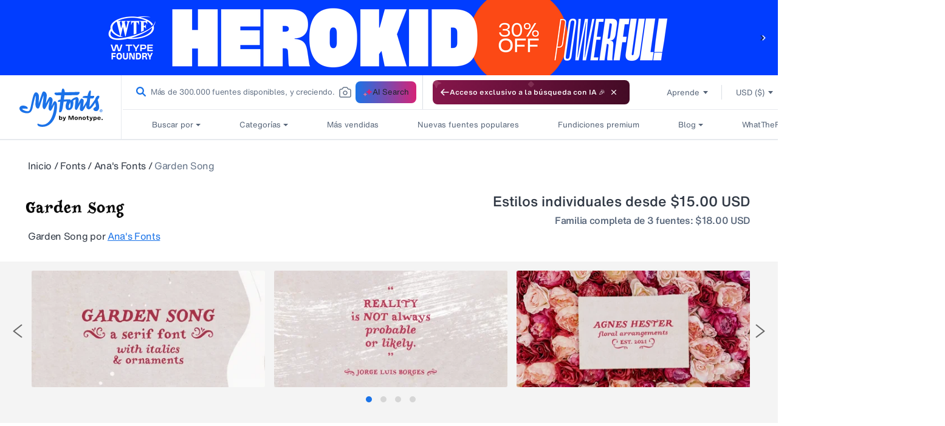

--- FILE ---
content_type: text/css
request_url: https://www.myfonts.com/cdn/shop/t/292/assets/component-loading-overlay.css?v=72824328528832148501767848514
body_size: -399
content:
.loading-overlay{position:absolute;width:3rem;z-index:1}@media screen and (max-width:749px){.loading-overlay{right:0;top:0}}@media screen and (min-width:750px){.loading-overlay{left:0}}.loading-overlay__spinner{display:inline-block;width:3rem}.spinner{animation:rotator 1.4s linear infinite}@keyframes rotator{0%{transform:rotate(0deg)}to{transform:rotate(270deg)}}.path{stroke-dasharray:280;stroke-dashoffset:0;transform-origin:center;stroke:rgb(var(--color-foreground));animation:dash 1.4s ease-in-out infinite}@keyframes dash{0%{stroke-dashoffset:280}50%{stroke-dashoffset:75;transform:rotate(135deg)}to{stroke-dashoffset:280;transform:rotate(450deg)}}.loading-overlay:not(.hidden)+.cart-item__price-wrapper,.loading-overlay:not(.hidden)~cart-remove-button{opacity:50%}.loading-overlay:not(.hidden)~cart-remove-button{cursor:default;pointer-events:none}